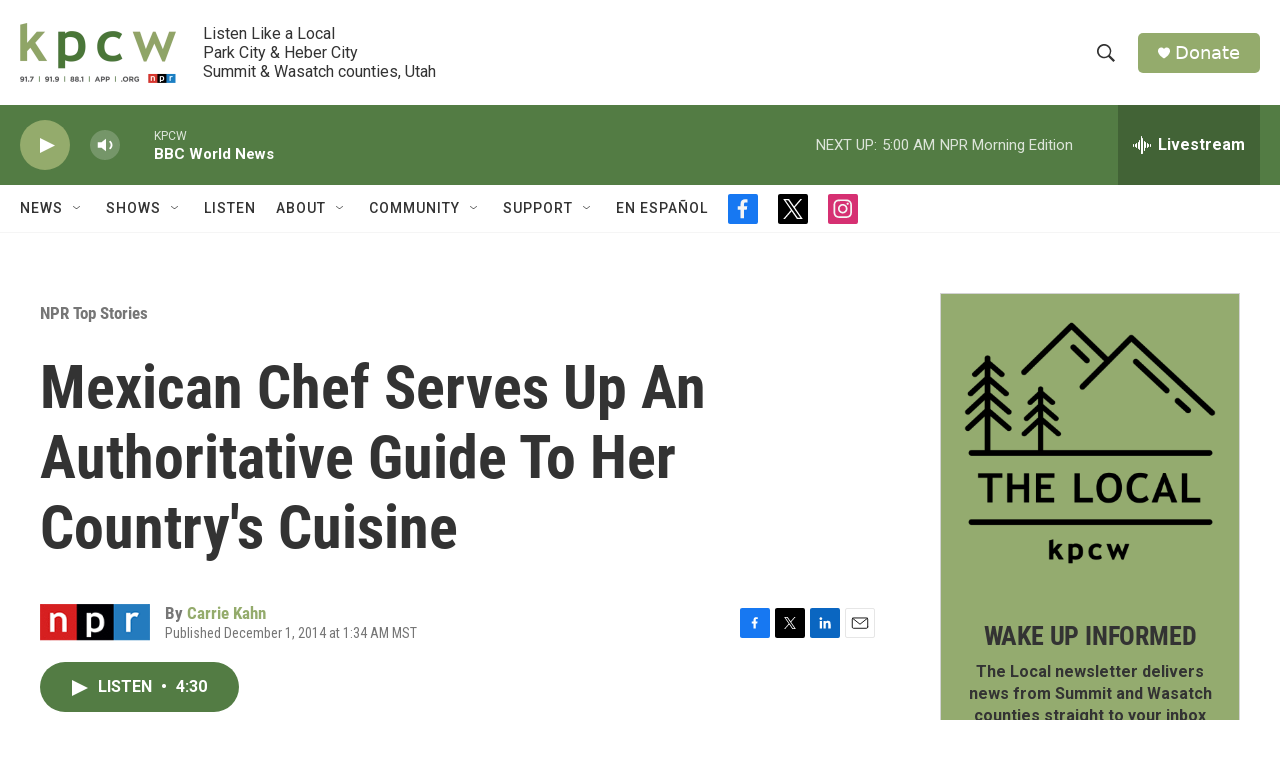

--- FILE ---
content_type: text/html; charset=utf-8
request_url: https://www.google.com/recaptcha/api2/aframe
body_size: 266
content:
<!DOCTYPE HTML><html><head><meta http-equiv="content-type" content="text/html; charset=UTF-8"></head><body><script nonce="tCv79UR-bZmlglSixf1FQg">/** Anti-fraud and anti-abuse applications only. See google.com/recaptcha */ try{var clients={'sodar':'https://pagead2.googlesyndication.com/pagead/sodar?'};window.addEventListener("message",function(a){try{if(a.source===window.parent){var b=JSON.parse(a.data);var c=clients[b['id']];if(c){var d=document.createElement('img');d.src=c+b['params']+'&rc='+(localStorage.getItem("rc::a")?sessionStorage.getItem("rc::b"):"");window.document.body.appendChild(d);sessionStorage.setItem("rc::e",parseInt(sessionStorage.getItem("rc::e")||0)+1);localStorage.setItem("rc::h",'1768897486562');}}}catch(b){}});window.parent.postMessage("_grecaptcha_ready", "*");}catch(b){}</script></body></html>